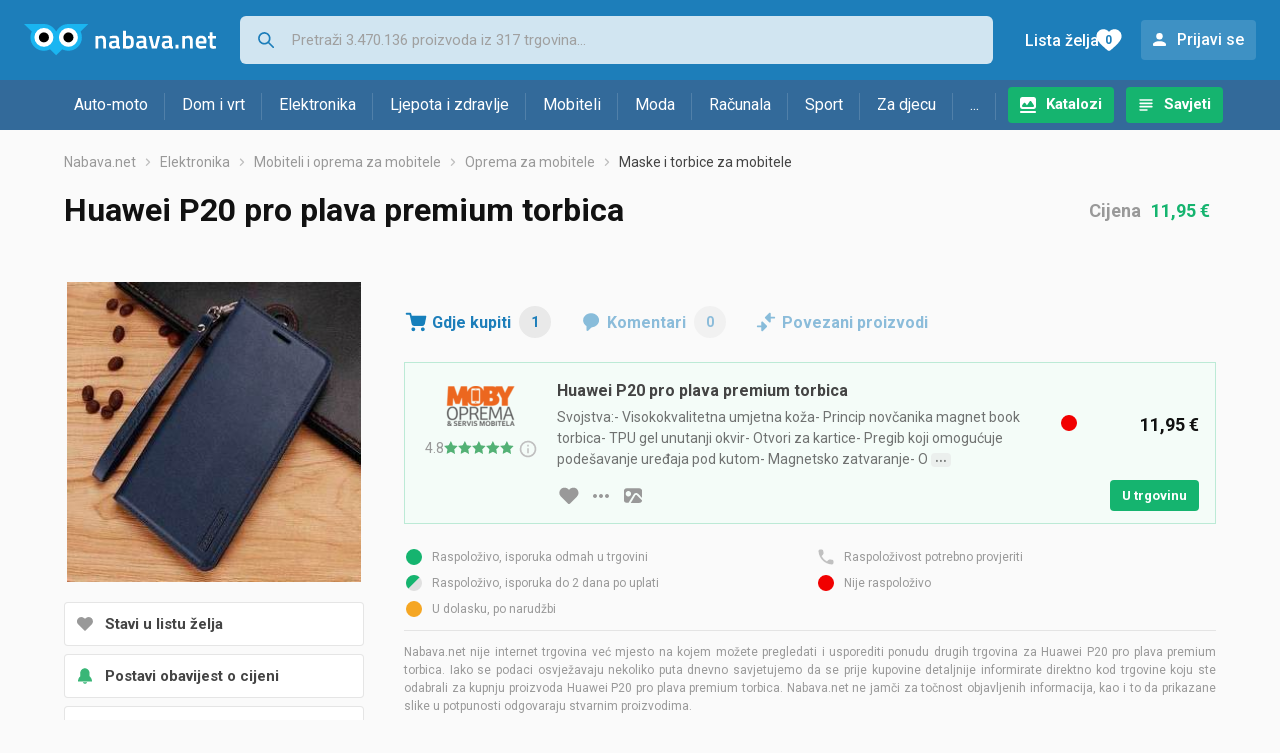

--- FILE ---
content_type: text/html;charset=utf-8
request_url: https://www.nabava.net/maske-i-torbice-za-mobitele/huawei-p20-pro-plava-premium-torbica-cijena-88031411
body_size: 10318
content:
































   
   
   
   
      
   














        


































   
   
   
   
      
   








<!DOCTYPE html>
<html lang="hr">
<head>
    <meta charset="utf-8">

    
    
     
     
    <title>Huawei P20 pro plava premium torbica</title>
    <meta http-equiv="X-UA-Compatible" content="IE=edge">
    <meta name="viewport" content="width=device-width, initial-scale=1, maximum-scale=1, shrink-to-fit=no, user-scalable=0">
    <meta name="mobile-web-app-capable" content="yes">
    <meta name="apple-mobile-web-app-capable" content="yes">
    <meta name="apple-mobile-web-app-status-bar-style" content="black-translucent">

    
    <meta name="referrer" content="origin-when-cross-origin">

    <meta name="description" content="Gdje kupiti Huawei P20 pro plava premium torbica - usporedi cijene, pogledaj značajke i izaberi trgovinu">

    
    
    <meta name="apple-itunes-app" content="app-id=1100660049">
    
    

    <meta property="og:title" content="Huawei P20 pro plava premium torbica">
    
    
        <meta property="og:image" content="https://www.nabava.net/slike/products/41/31/8803141/huawei-p20-pro-plava-premium-torbica_b0fc1fa1.jpeg">
    

    
    

    <link rel="icon" href="/static/slike/favicon.ico">
    <link rel="apple-touch-icon" href="/static/slike/logo/apple-touch-icon-graybg.png">
    <link rel="search" href="https://www.nabava.net/static/opensearch/nabava.net-opensearch.xml" title="Pretraživanje Nabava.net" type="application/opensearchdescription+xml">
    <link rel="preload" fetchpriority="high" as="image" href="/slike/products/41/31/8803141/thumb290_huawei-p20-pro-plava-premium-torbica_b0fc1fa1.jpeg">

    

    
































   
   
   
   
      
   















    
    
    
    
    <link rel="stylesheet" type="text/css" media="screen" href="/bundles/css/gzip_N377395562/vendor.css" />


    
    <script type="text/javascript" src="/bundles/js/gzip_N442858653/vendor.js" ></script>

    
    

    
    <link rel="stylesheet" type="text/css" media="screen" href="/bundles/css/gzip_N1263239885/redesign2020.css" />


    
    <script type="text/javascript" src="/bundles/js/gzip_1034850258/redesign2020.js" ></script>


    <script type="text/javascript">
      site.state.ctx = "";
   	  site.state.currentPage = "product";
      site.state.idsToCheck = [846456418];
   	  site.state.productId = "8803141";
   	  site.state.requestedUrl = "maske-i-torbice-za-mobitele/huawei-p20-pro-plava-premium-torbica-cijena-88031411";
      site.state.user.hashedEmail = "";
      site.state.user.gaId = "";
      site.state.user.loggedIn = false;
      site.state.noOfItemsInAutocomplete = 6;
   	  site.state.webDomainId = 1;
      site.state.urls = {
              chartjs: "/static/redesign2020/vendor/Chart.min.js",
              ballooncss: "/static/redesign2020/vendor/balloon.css",
              leafletjs: "/static/redesign2020/vendor/leaflet/leaflet.js",
              leafletcss: "/static/redesign2020/vendor/leaflet/leaflet.css",
              quagga: "/static/redesign2020/vendor/quagga-0.12.1.min.js",
      };
   	  site.init();
   	  
   </script>
   
    
   
   






















































<script async='async' src='https://securepubads.g.doubleclick.net/tag/js/gpt.js' crossorigin="anonymous"></script>

<script type='text/javascript'>
	window.googletag = window.googletag || {cmd: []};
	googletag.cmd.push(function() {
		























































































































	
		
			
				googletag.defineSlot('/1033846/nabava.net_Lijevo_300x250', [[300,160],[300,250],[300,600]], 'div-gpt-ad-1347027521651-Lijevo_300x250').addService(googletag.pubads());
				
			
			
		
	










































































































































































































































































		
		
		
			googletag.pubads().setTargeting("kat_pro_tr","1");
			googletag.pubads().setTargeting("id_proizv","8803141");
			googletag.pubads().setTargeting("id_kat", "308");			
			
			
				
			googletag.pubads().setTargeting("id_kat_l1","4675");
			
				
			googletag.pubads().setTargeting("id_kat_l2","4678");
			
				
			googletag.pubads().setTargeting("id_kat_l3","33");
			
				
			googletag.pubads().setTargeting("id_kat_l4","308");
			
				
		
		
		
		
			googletag.pubads().setTargeting("uri", "/maske-i-torbice-za-mobitele/huawei-p20-pro-plava-premium-torbica-cijena-88031411");
		
		
			
		googletag.pubads().enableSingleRequest();
		googletag.pubads().collapseEmptyDivs();
 

		googletag.enableServices();
	});
</script>


   
    
    <link rel="stylesheet" href="https://fonts.googleapis.com/css?family=Roboto:300,400,500,700,900&subset=latin,latin-ext&display=swap" />

	
    
































   
   
   
   
      
   






<script>
dataLayer = [];
function gtag(){dataLayer.push(arguments);}


<!-- GA4 Parametri/varijable -->
dataLayer.push({'kategorija': 'maske-i-torbice-za-mobitele__3080'});

dataLayer.push({'proizvod': 'Huawei P20 pro plava premium torbica [8803141]'});


<!-- GA4 Eventovi -->



dataLayer.push({'event': 'kategorija_i_proizvod_viewed'})
dataLayer.push({'event': 'proizvod_viewed'})



</script>

<!-- XXX Seekandhit tracking code -->

  

  
  <!-- XXX Seekandhit tracking code -->
<script>
$(document).on('submit', '.header__search-form', function(){	
  var inputText = $('.header__search-form-input--search').val();
	
  var trackingData = {
    'searchTerm': inputText,
	'selectedTerm': '',
	'pageType': site.state.currentPage,
	'userId': parseInt(site.state.user.gaId) || null,
	'loggedInStatus': site.state.user.loggedIn.toString(),
	'emailValue': site.state.user.hashedEmail || ''
  };
  
  dataLayer.push({
    'event': 'gtmt.search',
    'trackingData': trackingData
  });
})
</script>
  































   
   
   
   
      
   






<!-- XXX Seekandhit tracking code -->
<script>
function calculateRedirectCost(priceArrays, price) {
    for (let i = 0; i < priceArrays.length; i++) {
        // priceArray format: [fromPrice, toPrice, redirectCost]
    	const priceArray = priceArrays[i];
        const fromPrice = priceArray[0];
        const endPrice = priceArray[1];
        const redirectCost = priceArray[2];

        if (endPrice === null) {
            // Handles the case where endPrice is null (infinity)
            if (price >= fromPrice) {
                return redirectCost;
            }
        } else {
            if ((price >= fromPrice) && (price < endPrice)) {
                return redirectCost;
            }
        }
    }
    
    // If no matching range is found (ideally should never happen)
    return null;
}

$(document).on('click', '.offer__buttons-to-store', function () {
	
	<!-- Navigation bar information -->
	var navigationCategory, productCategory, productSubcategory;
	if($("ol.breadcrumbs li").length < 5){
	  var navigationCategory =  $(".breadcrumbs__item:nth-child(2)").find("a").text();
	  var productCategory = $(".breadcrumbs__item:nth-child(3)").find("a").text();
	  var productSubcategory = $(".breadcrumbs__item:nth-child(4)").find("a").text();

	} else {
	  var navigationCategory =  $(".breadcrumbs__item:nth-child(2)").find("a").text();
	  var productCategory = $(".breadcrumbs__item:nth-last-child(3)").find("a").text();
	  var productSubcategory = $(".breadcrumbs__item:nth-last-child(2)").find("a").text();		
	}
	
	<!-- Offer information -->
	var offerName = $(this).closest('.offer').find('.offer__name h2').text();
	var offerId = $(this).closest('.offer').find('.offer__buttons-wishlist').data("id").toString();
	var offerPrice = $(this).closest('.offer').find('.offer__price:first').text().slice(0,-2);
	offerPrice = parseFloat(offerPrice.replace(/\./g, '').replace(',', '.'));
	
	
	var offerRedirectionPrice = calculateRedirectCost([[0.00, 1.33, 0.01], [1.33, 13.27, 0.03], [13.27, 33.18, 0.04], [33.18, 66.36, 0.05], [66.36, 165.90, 0.07], [165.90, 331.80, 0.08], [331.80, 597.25, 0.09], [597.25, 929.06, 0.11], [929.06, 1327.23, 0.12], [1327.23, null, 0.16]], offerPrice);
	if (($(this).closest('.offer').hasClass("offer--featured")) && (offerRedirectionPrice !== null)) {
		offerRedirectionPrice *= 1.3;
		offerRedirectionPrice = parseFloat(offerRedirectionPrice.toFixed(2));
	}
	
	<!-- Product information -->
	var productName = $(".product-page__title").text();
	var productId = site.state.productId;
	
	
	<!-- Other information -->
	var pageType = site.state.currentPage;
	var currency = 'EUR';
	var userId = parseInt(site.state.user.gaId) || null;
	var loggedInStatus = site.state.user.loggedIn.toString();
	var emailValue = site.state.user.hashedEmail || '';
	
	dataLayer.push({
		'event': 'gtmt.paidClick',
		'trackingData':{
			'navigationCategory': navigationCategory,
			'productCategory': productCategory,
			'productSubcategory': productSubcategory,
			'offerName': offerName,
			'offerId': offerId,
			'offerPrice': offerPrice,
			'offerRedirectionPrice': offerRedirectionPrice,
			'pageType': pageType,
			'currency': currency,
			'userId': userId,
			'productId': productId,
			'productName': productName,
			'loggedInStatus': loggedInStatus,
			'emailValue': emailValue
		}
	});
});

</script>


<!-- Google Tag Manager -->
<script>(function(w,d,s,l,i){w[l]=w[l]||[];w[l].push({'gtm.start':
new Date().getTime(),event:'gtm.js'});var f=d.getElementsByTagName(s)[0],
j=d.createElement(s),dl=l!='dataLayer'?'&l='+l:'';j.async=true;j.src=
'https://www.googletagmanager.com/gtm.js?id='+i+dl;f.parentNode.insertBefore(j,f);
})(window,document,'script','dataLayer','GTM-TMSBNPC');</script>
<!-- End Google Tag Manager -->
        
    <script type="application/ld+json">
    {
      "@context" : "https://schema.org",
      "@type" : "WebSite",
      "name" : "Nabava.net",
      "url" : "https://www.nabava.net"
    }
  </script>
  
</head>


<body  >
    <header class="header ">
        <div class="header__first-row">
            <a class="header__logo header__logo--full" href="/" title="Nabava.net - gdje pametna kupnja započinje"><img src="/static/redesign2020/images/logo-full-1.svg" alt="Nabava.net" width="229" height="40"></a>
            <a class="header__logo header__logo--normal" href="/" title="Nabava.net - gdje pametna kupnja započinje"><img src="/static/redesign2020/images/logo-simple-1.svg" alt="Nabava.net" width="192" height="32"></a>
            <a class="header__logo header__logo--minimal" href="/" title="Nabava.net - gdje pametna kupnja započinje"><img src="/static/redesign2020/images/logo-basic.svg" alt="Nabava.net" width="65" height="32"></a>

            <form class="header__search-form" action="/search.php" method="GET">
                
	                
                <input class="header__search-form-input header__search-form-input--search" id="headerSearch" type="search" name="q" autocomplete="off" tabIndex="1" placeholder="Pretraži 3.470.136 proizvoda iz 317 trgovina..." value="" >
		        
                
                
                
            </form>
            
            <div class="header__first-row-links">
				
	                <a class='header__link header__link-catalog' href="/katalozi">Katalozi</a>
                
                
	                
	                
	                	
	                	<a class='header__link header__link-articles' href="/clanci">Savjeti</a>
	                	
                	
                
                <a class='header__link header__link-wishlist' href="/wishlist">
                	<span class="header__link-wishlist-label">Lista želja</span>
                	<span class="header__link-wishlist-counter wishlist-quantity">0</span>
                </a>

                
                    
                    
                        <div data-modal-url="/login" class='header__link header__link-login' data-show-modal>Prijavi se</div>
                    
                
            </div>
            <div class="header__toggle-buttons">
                <div class="header__toggle-search"></div>
                
                <a href="/wishlist" class="header__link header__link-wishlist hidden--desktop hidden--tablet">
                    <span class="header__link-wishlist-counter wishlist-quantity ">0</span>
                </a>
                <div class="header__toggle-menu"></div>
            </div>
        </div>

        <nav class="nav" data-body-scroll-lock-ignore="true">
            <div class="nav__links">
                
                
            
            
            	  
	                <a class='nav__link nav__link--catalog' href="/katalozi">Katalozi</a>
                
                
                
                   
                   <a class='nav__link nav__link--articles' href="/clanci">Savjeti</a>
                
                 

            </div>

            
            
                
                
                    <a href="/logout" class='nav__account-login'>Prijavi se</a>
                
            

            <ul class="nav__sections">
                
                
                    <li class="nav__section" data-name="2188">
                        
                        <a class="nav__section-name " href="/auto-moto">Auto-moto</a>
                        
                        
                        
                        <div class="nav__section-dropdown nav__section-dropdown--left">
                            <div class="nav__popular-categories">
                                <div class="nav__popular-categories-title">Popularno</div>
                                
                                
                                    <a class="nav__popular-category" href="/ljetne-auto-gume">Ljetne auto gume</a>
                                
                                    <a class="nav__popular-category" href="/zimske-auto-gume">Zimske auto gume</a>
                                
                                    <a class="nav__popular-category" href="/cjelogodisnje-gume">Cjelogodišnje gume</a>
                                
                                    <a class="nav__popular-category" href="/auto-zarulje">Auto žarulje</a>
                                
                                    <a class="nav__popular-category" href="/polirke">Polirke</a>
                                
                            </div>
                            
                            <div class="nav__popular-categories">
                                <div class="nav__popular-categories-title">Izdvojeno</div>
                                
                                    <a class="nav__popular-category" href="/punjaci-za-elektricna-vozila">Punjači za električna vozila</a>
                                
                                    <a class="nav__popular-category" href="/autoradio">Autoradio</a>
                                
                                    <a class="nav__popular-category" href="/autopresvlake">Autopresvlake</a>
                                
                                    <a class="nav__popular-category" href="/kamere-za-auto">Kamere za auto</a>
                                
                                    <a class="nav__popular-category" href="/auto-cerade">Auto cerade</a>
                                
                            </div>                            
                            
                            <div class="nav__loading"><div class="nav__loading__loader"></div></div>
                            
                        </div>
                    </li>
                
                
                    <li class="nav__section" data-name="2191">
                        
                        <a class="nav__section-name " href="/dom-i-vrt">Dom i vrt</a>
                        
                        
                        
                        <div class="nav__section-dropdown nav__section-dropdown--left">
                            <div class="nav__popular-categories">
                                <div class="nav__popular-categories-title">Popularno</div>
                                
                                
                                    <a class="nav__popular-category" href="/perilice-rublja">Perilice rublja</a>
                                
                                    <a class="nav__popular-category" href="/hladnjaci-s-ledenicom">Hladnjaci s ledenicom</a>
                                
                                    <a class="nav__popular-category" href="/klima-uredaji">Klima uređaji</a>
                                
                                    <a class="nav__popular-category" href="/stapni-usisavaci">Štapni usisavači</a>
                                
                                    <a class="nav__popular-category" href="/aparati-za-kavu">Aparati za kavu</a>
                                
                            </div>
                            
                            <div class="nav__popular-categories">
                                <div class="nav__popular-categories-title">Izdvojeno</div>
                                
                                    <a class="nav__popular-category" href="/blanjalice">Blanjalice</a>
                                
                                    <a class="nav__popular-category" href="/pile">Pile</a>
                                
                                    <a class="nav__popular-category" href="/aparati-za-tjesteninu">Aparati za tjesteninu</a>
                                
                                    <a class="nav__popular-category" href="/aparati-za-vakumiranje">Aparati za vakumiranje</a>
                                
                                    <a class="nav__popular-category" href="/grijalice-i-radijatori">Grijalice i radijatori</a>
                                
                            </div>                            
                            
                            <div class="nav__loading"><div class="nav__loading__loader"></div></div>
                            
                        </div>
                    </li>
                
                
                    <li class="nav__section" data-name="2194">
                        
                        <a class="nav__section-name " href="/elektronika">Elektronika</a>
                        
                        
                        
                        <div class="nav__section-dropdown nav__section-dropdown--left">
                            <div class="nav__popular-categories">
                                <div class="nav__popular-categories-title">Popularno</div>
                                
                                
                                    <a class="nav__popular-category" href="/mobiteli">Mobiteli</a>
                                
                                    <a class="nav__popular-category" href="/prijenosna-racunala">Prijenosna računala</a>
                                
                                    <a class="nav__popular-category" href="/monitori">Monitori</a>
                                
                                    <a class="nav__popular-category" href="/televizori">Televizori</a>
                                
                                    <a class="nav__popular-category" href="/graficke-kartice">Grafičke kartice</a>
                                
                            </div>
                            
                            <div class="nav__loading"><div class="nav__loading__loader"></div></div>
                            
                        </div>
                    </li>
                
                
                    <li class="nav__section" data-name="2197">
                        
                        <a class="nav__section-name " href="/ljepota-i-zdravlje">Ljepota i zdravlje</a>
                        
                        
                        
                        <div class="nav__section-dropdown nav__section-dropdown--left">
                            <div class="nav__popular-categories">
                                <div class="nav__popular-categories-title">Popularno</div>
                                
                                
                                    <a class="nav__popular-category" href="/tlakomjeri">Tlakomjeri</a>
                                
                                    <a class="nav__popular-category" href="/sisaci-i-trimeri">Šišači i trimeri</a>
                                
                                    <a class="nav__popular-category" href="/susilo-za-kosu">Sušilo za kosu</a>
                                
                                    <a class="nav__popular-category" href="/muski-parfemi">Muški parfemi</a>
                                
                                    <a class="nav__popular-category" href="/osobne-vage">Osobne vage</a>
                                
                            </div>
                            
                            <div class="nav__popular-categories">
                                <div class="nav__popular-categories-title">Izdvojeno</div>
                                
                                    <a class="nav__popular-category" href="/osobne-vage">Osobne vage</a>
                                
                                    <a class="nav__popular-category" href="/aspiratori-za-nos">Aspiratori za nos</a>
                                
                                    <a class="nav__popular-category" href="/ipl-uredaji">IPL uređaji</a>
                                
                                    <a class="nav__popular-category" href="/tlakomjeri">Tlakomjeri</a>
                                
                                    <a class="nav__popular-category" href="/tusevi-za-zube">Tuševi za zube</a>
                                
                            </div>                            
                            
                            <div class="nav__loading"><div class="nav__loading__loader"></div></div>
                            
                        </div>
                    </li>
                
                
                    <li class="nav__section" data-name="2200">
                        
                        <a class="nav__section-name nav__section-name--no-dropdown" href="/mobiteli">Mobiteli</a>
                        
                        
                        
                        <div class="nav__section-dropdown nav__section-dropdown--center">
                            <div class="nav__popular-categories">
                                <div class="nav__popular-categories-title">Popularno</div>
                                
                                
                                    <a class="nav__popular-category" href="/mobiteli">Mobiteli</a>
                                
                            </div>
                            
                            <div class="nav__loading"><div class="nav__loading__loader"></div></div>
                            
                        </div>
                    </li>
                
                
                    <li class="nav__section" data-name="2203">
                        
                        <a class="nav__section-name " href="/moda">Moda</a>
                        
                        
                        
                        <div class="nav__section-dropdown nav__section-dropdown--center">
                            <div class="nav__popular-categories">
                                <div class="nav__popular-categories-title">Popularno</div>
                                
                                
                                    <a class="nav__popular-category" href="/satovi">Satovi</a>
                                
                                    <a class="nav__popular-category" href="/novcanici">Novčanici</a>
                                
                                    <a class="nav__popular-category" href="/zenske-jakne">Ženske jakne</a>
                                
                                    <a class="nav__popular-category" href="/muske-jakne-i-kaputi">Muške jakne i kaputi</a>
                                
                                    <a class="nav__popular-category" href="/haljine">Haljine</a>
                                
                            </div>
                            
                            <div class="nav__popular-categories">
                                <div class="nav__popular-categories-title">Izdvojeno</div>
                                
                                    <a class="nav__popular-category" href="/novcanici">Novčanici</a>
                                
                                    <a class="nav__popular-category" href="/putni-jastuci">Putni jastuci</a>
                                
                                    <a class="nav__popular-category" href="/neseseri">Neseseri</a>
                                
                                    <a class="nav__popular-category" href="/kisobrani">Kišobrani</a>
                                
                                    <a class="nav__popular-category" href="/uklanjaci-mucica">Uklanjači mucica</a>
                                
                            </div>                            
                            
                            <div class="nav__loading"><div class="nav__loading__loader"></div></div>
                            
                        </div>
                    </li>
                
                
                    <li class="nav__section" data-name="2206">
                        
                        <a class="nav__section-name " href="/racunala">Računala</a>
                        
                        
                        
                        <div class="nav__section-dropdown nav__section-dropdown--center">
                            <div class="nav__popular-categories">
                                <div class="nav__popular-categories-title">Popularno</div>
                                
                                
                                    <a class="nav__popular-category" href="/prijenosna-racunala">Prijenosna računala</a>
                                
                                    <a class="nav__popular-category" href="/monitori">Monitori</a>
                                
                                    <a class="nav__popular-category" href="/graficke-kartice">Grafičke kartice</a>
                                
                                    <a class="nav__popular-category" href="/radna-memorija-ram">Radna memorija (RAM)</a>
                                
                                    <a class="nav__popular-category" href="/ssd-disk">SSD disk</a>
                                
                            </div>
                            
                            <div class="nav__popular-categories">
                                <div class="nav__popular-categories-title">Izdvojeno</div>
                                
                                    <a class="nav__popular-category" href="/access-point">Access point</a>
                                
                                    <a class="nav__popular-category" href="/e-book-reader">E-Book reader</a>
                                
                                    <a class="nav__popular-category" href="/gaming-volani">Gaming volani</a>
                                
                                    <a class="nav__popular-category" href="/olovke-za-tablete">Olovke za tablete</a>
                                
                                    <a class="nav__popular-category" href="/graficki-tableti">Grafički tableti</a>
                                
                            </div>                            
                            
                            <div class="nav__loading"><div class="nav__loading__loader"></div></div>
                            
                        </div>
                    </li>
                
                
                    <li class="nav__section" data-name="2209">
                        
                        <a class="nav__section-name " href="/sport">Sport</a>
                        
                        
                        
                        <div class="nav__section-dropdown nav__section-dropdown--right">
                            <div class="nav__popular-categories">
                                <div class="nav__popular-categories-title">Popularno</div>
                                
                                
                                    <a class="nav__popular-category" href="/trake-za-trcanje">Trake za trčanje</a>
                                
                                    <a class="nav__popular-category" href="/elektricni-romobili">Električni romobili</a>
                                
                                    <a class="nav__popular-category" href="/elektricni-bicikli">Električni bicikli</a>
                                
                                    <a class="nav__popular-category" href="/fitness-narukvice-i-satovi">Fitness narukvice i satovi</a>
                                
                                    <a class="nav__popular-category" href="/bicikli">Bicikli</a>
                                
                            </div>
                            
                            <div class="nav__popular-categories">
                                <div class="nav__popular-categories-title">Izdvojeno</div>
                                
                                    <a class="nav__popular-category" href="/hoverboard">Hoverboard</a>
                                
                                    <a class="nav__popular-category" href="/steperi">Steperi</a>
                                
                                    <a class="nav__popular-category" href="/sobni-bicikli">Sobni bicikli</a>
                                
                                    <a class="nav__popular-category" href="/utezi-i-sipke">Utezi i šipke</a>
                                
                                    <a class="nav__popular-category" href="/orbitrek">Orbitrek</a>
                                
                                    <a class="nav__popular-category" href="/proteini">Proteini</a>
                                
                            </div>                            
                            
                            <div class="nav__loading"><div class="nav__loading__loader"></div></div>
                            
                        </div>
                    </li>
                
                
                    <li class="nav__section" data-name="2212">
                        
                        <a class="nav__section-name " href="/za-djecu">Za djecu</a>
                        
                        
                        
                        <div class="nav__section-dropdown nav__section-dropdown--right">
                            <div class="nav__popular-categories">
                                <div class="nav__popular-categories-title">Popularno</div>
                                
                                
                                    <a class="nav__popular-category" href="/drustvene-igre">Društvene igre</a>
                                
                                    <a class="nav__popular-category" href="/lego-kocke">Lego kocke</a>
                                
                                    <a class="nav__popular-category" href="/djecji-satovi">Dječji satovi</a>
                                
                                    <a class="nav__popular-category" href="/igracke-za-bebe">Igračke za bebe</a>
                                
                                    <a class="nav__popular-category" href="/autosjedalice">Autosjedalice</a>
                                
                            </div>
                            
                            <div class="nav__popular-categories">
                                <div class="nav__popular-categories-title">Izdvojeno</div>
                                
                                    <a class="nav__popular-category" href="/auti-za-djecu">Auti za djecu</a>
                                
                                    <a class="nav__popular-category" href="/djecja-zastita">Dječja zaštita</a>
                                
                                    <a class="nav__popular-category" href="/putni-krevetici">Putni krevetići</a>
                                
                                    <a class="nav__popular-category" href="/baby-monitori">Baby Monitori</a>
                                
                                    <a class="nav__popular-category" href="/njihaljke-za-bebe">Njihaljke za bebe</a>
                                
                            </div>                            
                            
                            <div class="nav__loading"><div class="nav__loading__loader"></div></div>
                            
                        </div>
                    </li>
                
                
                    <li class="nav__section" data-name="2215">
                        
                        <a class="nav__section-name " href="/ostalo">...</a>
                        
                        
                        
                        <div class="nav__section-dropdown nav__section-dropdown--right">
                            <div class="nav__popular-categories">
                                <div class="nav__popular-categories-title">Popularno</div>
                                
                                
                                    <a class="nav__popular-category" href="/nekategorizirano">Nekategorizirano</a>
                                
                                    <a class="nav__popular-category" href="/baterije">Baterije</a>
                                
                                    <a class="nav__popular-category" href="/kalkulatori">Kalkulatori</a>
                                
                                    <a class="nav__popular-category" href="/kave">Kave</a>
                                
                                    <a class="nav__popular-category" href="/papiri">Papiri</a>
                                
                            </div>
                            
                            <div class="nav__loading"><div class="nav__loading__loader"></div></div>
                            
                        </div>
                    </li>
                
            </ul>
        </nav>

    </header>

    <div class="content-overlay "></div>

    <main class="content  ">

        
        
       	
























        

        
         
















   <script type="application/ld+json">
	{
        "@context": "https://schema.org",
        "@type": "Product",
        "name": "Huawei P20 pro plava premium torbica",
		
        "image": "https://www.nabava.net/slike/products/41/31/8803141/huawei-p20-pro-plava-premium-torbica_b0fc1fa1.jpeg",
        
         
		   
        "offers": {
           "@type": "AggregateOffer",
           "highPrice": "11.95",
           "lowPrice": "11.95",
           "offerCount": "1",
           "priceCurrency": "EUR"
		   ,"availability": "https://schema.org/OutOfStock"
        }
	}
   </script>



































   
   
   
   
      
   





















<nav>
    <ol class="breadcrumbs breadcrumbs--show-only-chosen breadcrumbs--show-first-parent breadcrumbs--show-last-parent">
        
            <li class="breadcrumbs__item">
                <a class="breadcrumbs__link" href="/" title="Nabava.net">Nabava.net</a>
                
                
            </li>
        
        
            
            	
                
                    
                    
                    
                    <li class="breadcrumbs__item">
                        
                            
                            
                            	     <a class="breadcrumbs__link" href="/elektronika">Elektronika</a>
                            
                        
                    </li>
                
                    
                    
                    
                    <li class="breadcrumbs__item">
                        
                            
                            
                            	     <a class="breadcrumbs__link" href="/mobiteli-i-oprema-za-mobitele">Mobiteli i oprema za mobitele</a>
                            
                        
                    </li>
                
                    
                    
                    
                    <li class="breadcrumbs__item">
                        
                            
                            
                            	     <a class="breadcrumbs__link" href="/oprema-za-mobitele">Oprema za mobitele</a>
                            
                        
                    </li>
                
                    
                    
                    
                    <li class="breadcrumbs__item">
                        
                            
                              	<a class="breadcrumbs__last-item" href="/maske-i-torbice-za-mobitele">Maske i torbice za mobitele</a>
                            
                            
                        
                    </li>
                
            
            
        

        
        
        
        
    </ol>
</nav>

<script type="application/ld+json">
{
  "@context": "https://schema.org",
  "@type": "BreadcrumbList",
  "itemListElement": [{
	"@type": "ListItem", "position": 1, "name": "Nabava.net", "item": "https://www.nabava.net"} ,{ "@type": "ListItem", "position": 2, "name": "Elektronika", "item": "https://www.nabava.net/elektronika"} ,{ "@type": "ListItem", "position": 3, "name": "Mobiteli i oprema za mobitele", "item": "https://www.nabava.net/mobiteli-i-oprema-za-mobitele"} ,{ "@type": "ListItem", "position": 4, "name": "Oprema za mobitele", "item": "https://www.nabava.net/oprema-za-mobitele"} ,{ "@type": "ListItem", "position": 5, "name": "Maske i torbice za mobitele", "item": "https://www.nabava.net/maske-i-torbice-za-mobitele"}
 ] }
</script>

<div class="product-page">
    <h1 class="product-page__title">Huawei P20 pro plava premium torbica</h1>
    
    

	
	    <div class="product-page__price">
	   		<div class="product-page__price-hrk">
	   		
	           
				   Cijena
				   <a href="#offer-with-min-and-max-price" class="product-page__price-from">11,95 €</a>
	           
	           
	           
	       	
	   		</div>
	    </div>
    

    
        
        
            
            <a href="/slike/products/41/31/8803141/huawei-p20-pro-plava-premium-torbica_b0fc1fa1.jpeg" class="product-page__image-link" title="Huawei P20 pro plava premium torbica" data-action-show-full-product-image><img src="/slike/products/41/31/8803141/thumb290_huawei-p20-pro-plava-premium-torbica_b0fc1fa1.jpeg" class="product-page__image" alt="Huawei P20 pro plava premium torbica" /></a>
        
    

    <div class="product-page__actions">
        
        
        
        <div class="product-page__actions-wishlist " data-update-wishlist data-type="product" data-id="8803141">Stavi u listu želja</div>
        <div data-modal-url="/product/priceAlarm?productId=8803141" class="product-page__actions-price-alarm "
            data-login-required data-show-modal data-log-ga-event data-event-category="UI events" data-event-action="ProductPage action - pricealert" data-event-label="ProductPage action - pricealert 8803141">
      		
      		  
			  
			  	Postavi obavijest o cijeni
			  
      		 
        </div>
        <div data-modal-url="/product/priceHistory?productId=8803141" class="product-page__actions-price-history"
            data-show-modal data-log-ga-event data-event-category="UI events" data-event-action="ProductPage action - showPriceHistory" data-event-label="ProductPage action - showPriceHistory 8803141">Povijest najniže cijene</div>
        <div data-modal-url="/shareLink/product/8803141" class="product-page__actions-share" data-show-modal data-modal-name="shareLink"
            data-log-ga-event data-event-category="UI events" data-event-action="ProductPage action - showLinkShare" data-event-label="ProductPage action - showProductShare 8803141">Podijeli</div>
        <div data-modal-url="/product/reportProductError?productId=8803141" class="product-page__actions-report-error" data-show-modal>Prijavi grešku</div>
        
    </div>

    

    

    <div class="product-page__content">

        <div class="tabs content__section--no-side-margins">
            <a href="#offers" class="tabs__item tabs__item--with-icon product-page__tab-icon--offer-list" data-log-ga-event data-event-category="UI events" data-event-action="Tab - click" data-event-label="Tab click - Where to buy">
                Gdje kupiti
                <span class="tabs__item-number">1</span>
            </a>
            
            
            <a href="#comments" class="tabs__item tabs__item--with-icon product-page__tab-icon--comments" 
                data-log-ga-event data-event-category="UI events" data-event-action="Tab - click" data-event-label="Tab click - Comments">
                Komentari
                <span class="tabs__item-number">0</span>
            </a>
            <a href="#linked-products" class="tabs__item tabs__item--with-icon product-page__tab-icon--linked-products"
                data-log-ga-event data-event-category="UI events" data-event-action="Tab - click" data-event-label="Tab click - Linked products">
                Povezani proizvodi
            </a>
        </div>

        
            
                <div class="content__section content__section--no-top-margin content__section--no-side-margins" id="offers">
                	
                		
                		
		                    
		                        
































   
   
   
   
      
   





















	
	
		
		
		
	






<div class="offer offer--featured"  id="offer-with-min-and-max-price">
    <div class="offer__store">
      
         
            <div class="offer__store-link"
               data-action="show-store-popover" data-popover-modifier="store" 
               data-log-ga-event data-event-category="UI events" data-event-action="StoreLink premium click" data-event-label="StoreLink premium click - Moby Oprema"
             ><img src="/slike/firme/1761_moby-oprema_qQsZQ.png" class="offer__store-logo" alt="Moby Oprema"/></div>
         
         
      
      
































   
   
   
   
      
   











<div class="offer__rating"  onclick="window.location.href='/moby-oprema'" style="cursor: pointer;">
	<span class="offer__rating__number" data-balloon-pos="down" data-balloon-length="small" aria-label="Broj ocjena: 504">4.8</span>
	<div class="offer__rating__stars" data-balloon-pos="down" data-balloon-length="small" aria-label="Broj ocjena: 504">
		
































   
   
   
   
      
   












	<img src="/static/redesign2020/images/star_rate_full.svg" alt="full star" width="14" height="13">

	<img src="/static/redesign2020/images/star_rate_full.svg" alt="full star" width="14" height="13">

	<img src="/static/redesign2020/images/star_rate_full.svg" alt="full star" width="14" height="13">

	<img src="/static/redesign2020/images/star_rate_full.svg" alt="full star" width="14" height="13">




	<img src="/static/redesign2020/images/star_rate_full.svg" alt="full star" width="14" height="13">


	</div>
	
	<div class = "offer__rating__tooltip">
		<div class="info-marker" data-balloon-pos="down" data-balloon-length="medium" aria-label="Preuzeto sa Google Maps © servisa"></div>
	</div>
</div>

    </div>
    
    
	    <div class="offer__name">
		    
	    	<h2>Huawei P20 pro plava premium torbica</h2>
	    	<span>Svojstva:- Visokokvalitetna umjetna koža- Princip novčanika magnet book torbica- TPU gel unutanji okvir- Otvori za kartice- Pregib koji omogućuje podešavanje uređaja pod kutom- Magnetsko zatvaranje- O<span class="show-full-text-marker">tpornost i izdržljivost- Kvalitetna izrada- Štiti od udaraca, nečistoće, padova, ogrebotina i ostalih oštećenja- Moderan izgled i potpuna zaštita istovremeno</span></span>
	    </div>
	    
	    <div class="offer__availability">
	         
































   
   
   
   
      
   










   
      
   
   

<img src="/static/redesign2020/images/availability-5.svg" alt="out_of_stock" title="out_of_stock" width="20" height="20" />
	    </div>
    
	<div class="offer__price-container">
	    
	    	
	    	
			    <div class="offer__price">11,95 €</div>
	    	
	    	
   	</div>
    <div class="offer__buttons">
    	
	    	
	        
		        
		        
		        
		        <div class="offer__buttons-wishlist " data-update-wishlist data-type="offer" data-id="846456418">Stavi u listu želja</div>
	
		        <a href="#" class="offer__buttons-more-info" data-action="show-store-popover" data-popover-modifier="button"></a>
		         
	            
		            <a class="offer__buttons-image" href="/slike/artikli/1761/Huawei-P20-plava-premium-torbica_adcc4f37.jpeg" aria-label="slika artikla" data-log-ga-event data-event-action="OfferImage click"  data-event-category="UI events" data-event-label="OI click - 846456418"></a>
	            
		
		                 
				<a href="/out.php?enc=pcT1SpN2w7HeoiGpxpF2JuRYGgtm4ZdYgDmN6tzLJ0R5tuU3HhITPE2u__1QtWYJ" class="button button--small offer__buttons-to-store" title="U trgovinu" onmousedown="site.utils.addCheck(this, 846456418)" target="_blank" rel="nofollow"
				   data-log-ga-event data-event-category="Out click" data-event-action="Out click OFFER" data-event-label="Out click OFFER Name: Moby Oprema "
				   >U trgovinu</a>
	         
        
    </div>

	

    
































   
   
   
   
      
   

















<div class="store-popover-wrapper">
    
    <div class="store-popover hidden">
        <div data-modal-url="/store/shoppingTerms" class="store-popover-shopping-options"
             data-show-modal data-modal-uid="shoppingTerms-1761" data-modal-params="storeId=1761" data-price-mastercard="" data-price-visa="" data-price-diners="" data-price-premium-visa="">Načini plaćanja i dostava</div>
        <a href="/moby-oprema" class="store-popover-informations" title="Moby Oprema" 
               data-log-ga-event data-event-category="UI events" data-event-action="StorePopover more info click" data-event-label="StorePopover more info click - Moby Oprema">Informacije o trgovini</a>
        
        <a href="/out.php?enc=pcT1SpN2w7HeoiGpxpF2JuRYGgtm4ZdYgDmN6tzLJ0R5tuU3HhITPE2u__1QtWYJ" class="store-popover-link" onmousedown="site.utils.addCheck(this, 846456418)" target="_blank" rel="nofollow" title="Moby Oprema"
               data-log-ga-event data-event-category="Out click" data-event-action="Out click STORE" data-event-label="Out click STORE Name: Moby Oprema "
               >U trgovinu</a>
        
        <div class="store-popover-close"></div>
    </div>
</div>


</div>
		                    
		        
		                    
                		
                	
                
                </div>
                
































   
   
   
   
      
   











	<div class="product-page__disclaimer">
	   <ul class="product-page__disclaimer-availability">
	      <li class="product-page__disclaimer-availability-1">Raspoloživo, isporuka odmah u trgovini</li>
	      <li class="product-page__disclaimer-availability-2">Raspoloživo, isporuka do 2 dana po uplati</li>
	      <li class="product-page__disclaimer-availability-3">U dolasku, po narudžbi</li>
	      <li class="product-page__disclaimer-availability-4">Raspoloživost potrebno provjeriti</li>
	      <li class="product-page__disclaimer-availability-5">Nije raspoloživo</li>
	   </ul>
	   Nabava.net nije internet trgovina već mjesto na kojem možete pregledati i usporediti ponudu drugih trgovina za Huawei P20 pro plava premium torbica. 
Iako se podaci osvježavaju nekoliko puta dnevno savjetujemo da se prije kupovine detaljnije informirate direktno kod trgovine koju ste odabrali za kupnju proizvoda Huawei P20 pro plava premium torbica.
Nabava.net ne jamči za točnost objavljenih informacija, kao i to da prikazane slike u potpunosti odgovaraju stvarnim proizvodima.
	   
	</div>

            
            
            
            
        

        

        

        
































   
   
   
   
      
   










<div class="content__section comments" id="comments">
  <div class="content__section-title">
    Ocjene i komentari
  </div>
  <div class="nav__loading__loader" data-load-url="/comments/8803141"></div>
</div>
        
































   
   
   
   
      
   










<div class="content__section " id="linked-products">
  <div class="content__section-title">
    Posjetitelje koji su gledali ovaj proizvod također su zanimali i proizvodi
  </div>
  <div class="nav__loading__loader" data-load-url="/linkedProducts/8803141"></div>
</div>

    </div>

    <div class="product-page__sidebar">
        























	
			
		
			
			
				
				
					
					<div class="leftbannercontainer">		
					
					<div id='div-gpt-ad-1347027521651-Lijevo_300x250'>
						<script>
						googletag.cmd.push(function() { googletag.display('div-gpt-ad-1347027521651-Lijevo_300x250'); });
						</script>
					</div>
					
					
					</div>		
						
				
			
		
	


    </div>
</div>



































   
   
   
   
      
   






   </main>
   
   <footer class="footer">
      <div class="footer__content">
      
         <div class="footer__section footer__section-informations">
            <div class="footer__section-title">Informacije</div>
            <a href="/info/kontakt" class="footer__link" data-log-ga-event data-event-category="UI events" data-event-action="Footer click" data-event-label="Contact link footer click">Kontakt</a>
         
            <a href="/info/marketing" class="footer__link" data-log-ga-event data-event-category="UI events" data-event-action="Footer click" data-event-label="Marketing link footer click">Oglašavanje</a>
                  
            <a href="/info/pravila-privatnosti" class="footer__link" data-log-ga-event data-event-category="UI events" data-event-action="Footer click" data-event-label="Privacy rules link footer click">Pravila privatnosti</a>
            <a href="/info/uvjeti-koristenja" class="footer__link" data-log-ga-event data-event-category="UI events" data-event-action="Footer click" data-event-label="Usage terms link footer click">Uvjeti korištenja</a>
         
            <a href="/info/impressum" class="footer__link" data-log-ga-event data-event-category="UI events" data-event-action="Footer click" data-event-label="Impressum link footer click">Impressum</a>
         
         </div>
		    
         <div class="footer__section">
            <div class="footer__section-title">
            
			    
			    
					Za trgovine
			    
			            
            </div>
            <a href="/info/registerShop" class="footer__link footer__link--highlighted"  data-log-ga-event data-event-category="UI events" data-event-action="Footer click" data-event-label="Register store link footer click">Prijavi svoju trgovinu</a>
            <a href="/stores" class="footer__link" data-log-ga-event data-event-category="UI events" data-event-action="Footer click" data-event-label="Stores list link footer click">Trgovine</a>
            
			    
			    
		            <a href="/proizvodjaci" class="footer__link" data-log-ga-event data-event-category="UI events" data-event-action="Footer click" data-event-label="Brands list link footer click">Brendovi</a>
			    
			            
            
         </div>
         
         <div class="footer__section">
 <div class="footer__section-title">Kupovina</div>
 <a href="/clanci/e-commerce/kupovina-preko-interneta-iz-inozemstva-carina-porezi-i-ostalo-sto-trebate-znati-869t6" class="footer__link">Kupovina preko interneta</a>
 <a href="/clanci/e-commerce/sto-napraviti-u-slucaju-prijevare-prilikom-internet-kupovine-46t6" class="footer__link">Što napraviti u slučaju prijevare</a>
<a href="/clanci/vodici-za-kupovinu/koji-laptop-kupiti-2025-najbolji-vodic-za-kupovinu-laptopa-1299t6" class="footer__link">Koji laptop kupiti</a>
 <a href="/clanci/vodici-za-kupovinu/koji-televizor-kupiti-vodic-za-kupovinu-2025-2t6" class="footer__link">Koji TV kupiti</a>
 <a href="/clanci/vodici-za-kupovinu/vodic-za-kupovinu-usisavaca-413t6" class="footer__link">Koji usisavač kupiti</a>
 <a href="/clanci/vodici-za-kupovinu/koju-susilicu-rublja-kupiti-vodic-za-kupovinu-565t6" class="footer__link">Koju sušilicu rublja kupiti</a>
 </div>
 
 <div class="footer__section">
 <div class="footer__section-title">Za tebe</div>
 <a href="/mini-linije" class="footer__link">Mini linije</a>
 <a href="/aparati-za-kokice" class="footer__link">Aparat za kokice</a>
 <a href="/kuhanje-rize" class="footer__link">Kuhalo za rižu</a>
 <a href="/mlinci-za-kavu" class="footer__link">Mlinac za kavu</a>
 <a href="/klima-uredaji" class="footer__link">Klima uređaji</a>
 <a href="/lego-kocke" class="footer__link">Lego kocke</a>
 <a href="/susilo-za-kosu" class="footer__link">Sušila za kosu</a>
 </div>
 
 <div class="footer__section">
 <div class="footer__section-title">Izdvojene kategorije</div>
 <a href="/elektricni-romobili" class="footer__link">Električni romobil</a>
 <a href="/led-zarulje" class="footer__link">LED žarulje</a>
 <a href="/zamrzivaci-ledenice" class="footer__link">Zamrzivači / Ledenice</a>
 <a href="/brijaci-aparati" class="footer__link">Brijači aparati</a>
 <a href="/sobne-pregrade" class="footer__link">Sobne pregrade</a>
 <a href="/gaming-volani" class="footer__link">Gaming volani</a>
 <a href="/tlakomjeri" class="footer__link">Tlakomjer</a>
 <a href="/alkotesteri" class="footer__link">Alkotest</a>
 </div>
   
      
         <div class="footer__section footer__section-newsletter ">
            <div class="footer__section-title">Tjedno u inbox primaj</div>
            <a href="https://www.subscribepage.com/a6d5t9" class="footer__link" data-log-ga-event data-event-category="UI events" data-event-action="Footer click" data-event-label="Newsletter recommendations link footer click">- savjete i preporuke za kupovinu</a>
            <a href="https://www.subscribepage.com/i9b7h5" class="footer__link" data-log-ga-event data-event-category="UI events" data-event-action="Footer click" data-event-label="Newsletter catalog link footer click">- akcije, popuste i kataloge</a>
         </div>
      
   
   	
      
         <div class="footer__section footer__section-mobile-app">
            <div class="footer__section-title">Mobilna aplikacija</div>
            <a href="https://play.google.com/store/apps/details?id=com.nabava_net" class="footer__mobile-app footer__mobile-app--google-play" title="Android app"  data-log-ga-event data-event-category="UI events" data-event-action="Footer click" data-event-label="Android app link footer click"></a>
            <a href="https://apps.apple.com/us/app/nabava/id1100660049?ls=1" class="footer__mobile-app footer__mobile-app--app-store" title="IOS app"  data-log-ga-event data-event-category="UI events" data-event-action="Footer click" data-event-label="IOS app link footer click"></a>
         </div>
      
   
         <div class="footer__section footer__section-sites-links">
            <a href="#" class="footer__link footer__link--separated" data-log-ga-event data-event-category="UI events" data-event-action="Footer click" data-event-label="Nabava.net link footer click">© 2001-2026&nbsp;Nabava.net</a>
			
			<a href="https://www.pametno.rs" class="footer__link footer__link--separated" data-log-ga-event data-event-category="UI events" data-event-action="Footer click" data-event-label="Pametno.rs link footer click">Pametno.rs</a>
            <a href="https://www.pametno.si" class="footer__link footer__link--separated" data-log-ga-event data-event-category="UI events" data-event-action="Footer click" data-event-label="Pametno.si link footer click">Pametno.si</a>
			
				<a href="https://www.cijene.hr/" class="footer__link footer__link--separated" data-log-ga-event data-event-category="UI events" data-event-action="Footer click" data-event-label="Cijene.hr link footer click">Cijene.hr</a>
			
		</div>

      </div>
   </footer>   

   <div id="blueimp-gallery" class="blueimp-gallery blueimp-gallery-controls" aria-label="image gallery" aria-modal="true" role="dialog">
      <div class="slides" aria-live="polite"></div>
      <h3 class="title"></h3>
      
      <a class="close" aria-controls="blueimp-gallery" aria-label="close" aria-keyshortcuts="Escape"></a>
      <ol class="indicator"></ol>
   </div>



   



</body>
</html>

--- FILE ---
content_type: text/html; charset=utf-8
request_url: https://www.google.com/recaptcha/api2/aframe
body_size: 270
content:
<!DOCTYPE HTML><html><head><meta http-equiv="content-type" content="text/html; charset=UTF-8"></head><body><script nonce="2hF8jkCOpQRzGJvSGDI-lQ">/** Anti-fraud and anti-abuse applications only. See google.com/recaptcha */ try{var clients={'sodar':'https://pagead2.googlesyndication.com/pagead/sodar?'};window.addEventListener("message",function(a){try{if(a.source===window.parent){var b=JSON.parse(a.data);var c=clients[b['id']];if(c){var d=document.createElement('img');d.src=c+b['params']+'&rc='+(localStorage.getItem("rc::a")?sessionStorage.getItem("rc::b"):"");window.document.body.appendChild(d);sessionStorage.setItem("rc::e",parseInt(sessionStorage.getItem("rc::e")||0)+1);localStorage.setItem("rc::h",'1769712656083');}}}catch(b){}});window.parent.postMessage("_grecaptcha_ready", "*");}catch(b){}</script></body></html>